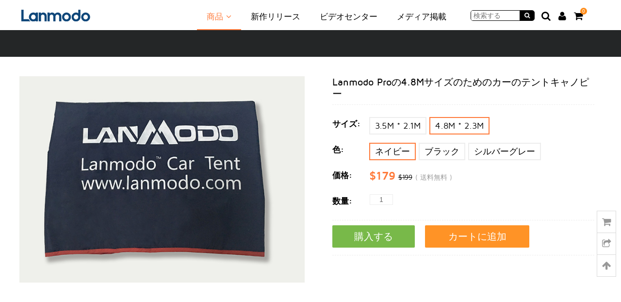

--- FILE ---
content_type: text/html; charset=utf-8
request_url: https://www.lanmodo.jp/car-tent-canopy-for-4-8m-size.html
body_size: 6648
content:
<!DOCTYPE html>
<html  lang="ja">
<head>
<meta charset="utf-8" />
<title>4.8Mサイズのためのカーのテントキャノピー</title>
<meta name="keywords" content="カーのテントキャノピー, カーのテント" />
<meta name="description" content="カーのテントのためのキャノピーの変更が非常に容易である - LanModo" />
<meta property="og:site_name" content="Lanmodo" />
<meta property="og:brand" content="Lanmodo" />
<meta property="og:type" content="product" />
<meta property="og:title" content="4.8Mサイズのためのカーのテントキャノピー" />
<meta property="og:description" content="カーのテントのためのキャノピーの変更が非常に容易である - LanModo" />
<meta property="og:url" content="https://www.lanmodo.jp/car-tent-canopy-for-4-8m-size.html" />
<meta property="og:image" content="https://www.lanmodo.jp/res/goods/jp/149015392035341.jpg" />
<meta property="og:price:amount" content="179.00" />
<meta property="og:price:currency" content="USD" />
<meta property="og:availability" content="instock" />
<meta name="twitter:card" content="summary" />
<meta name="twitter:site" content="@lanmodo" />
<meta name="twitter:creator" content="@lanmodo" />
<meta name="twitter:title" content="4.8Mサイズのためのカーのテントキャノピー" />
<meta name="twitter:description" content="カーのテントのためのキャノピーの変更が非常に容易である - LanModo" />
<meta name="twitter:image:src" content="https://www.lanmodo.jp/res/goods/jp/149015392035341.jpg" />
<meta name="twitter:image:alt" content="Lanmodo Proの4.8Mサイズのためのカーのテントキャノピー" />
<meta property="og:video:url" content="https://www.youtube.com/embed/XtCoSwd7bA4?rel=0" />
<meta property="og:video:secure_url" content="https://www.youtube.com/embed/XtCoSwd7bA4?rel=0" />
<meta property="og:video:type" content="text/html" />
<meta property="og:video:width" content="670" />
<meta property="og:video:height" content="390" />
<link rel="stylesheet" type="text/css" href="https://www.lanmodo.jp/res/style_v2/global.css?v=2547" />

<link rel="stylesheet" type="text/css" href="https://www.lanmodo.jp/res/style_v2/main.css?v=2547" />

<link rel="stylesheet" type="text/css" href="https://www.lanmodo.jp/res/style_v2/countdownload.css?v=2547" />

<link rel="canonical" href="https://www.lanmodo.jp/car-tent-canopy-for-4-8m-size.html" />
</head>

<body>
<!--<div class="banner jp">
    <a href="/lanmodo-vast-pro-all-in-one-1080p-night-vision-system.html?from=hbf23"><img src="/res/hd/2023-black-friday/black-friday-top_jp.jpg" class="maxW" /></a>
</div>-->

<div class="container header jp">
	<div class="wrap">

		           <div class="logo_wrap" itemscope itemtype="http://schema.org/Organization">
            <a href="https://www.lanmodo.jp" itemprop="url"><img src="https://www.lanmodo.jp/res/images/logo3.png" itemprop="logo" alt="Lanmodoカーアンブレラオフィシャルウェブサイト" /></a>
            <span class="none" itemprop="name">Lanmodo</span>
        </div>
            
    
        <div id="siteMenu" class="nav_wrap">
        	<div class="nav">
                <ul class="menu">
                  <li class="product"><a href="javascript:;">商品 <i class="fa fa-angle-down"></i></a></li>
                                    	<li class="newrelease"><a href="/lanmodo-d1-3-channel-4k-dash-camera.html">新作リリース</a></li>
                                    <li class="video"><a href="/video.html">ビデオセンター</a></li>
                  <li class="media"><a href="/media.html">メディア掲載</a></li>
                </ul>
     
                <div class="icon">
                                <div class="search-bar"><input type="text" id="searchTxt" class="search-txt" placeholder="検索する" /><a href="javascript:;" onclick="topSearch()" rel="nofollow"><i class="fa fa-search" aria-hidden="true"></i></a></div>
                                
                <a href="/search.html" rel="nofollow"><i class="fa fa-search fs20" aria-hidden="true"></i></a><a href="javascript:topLogin();" rel="nofollow" id="topMyAccount"><i class="fa fa-user fs20" aria-hidden="true"></i></a><a id="cartIcon" class="cartwp" href="/cart.html" rel="nofollow"><i class="fa fa-shopping-cart fs20" aria-hidden="true"></i><span class="cart_num">0</span></a>                </div>
            
            </div>
            
            <div class="clear"></div>
        </div>
    
        <div class="clear"></div>
    </div>
    
    <div id="siteMenuSubNav" class="subNav jp" style="display:none;">
    	<div class="wrap">
    
            <div class="span span1">
                <div class="title">
                    <h3>Lanmodo車テント</h3>
                    四季の車の保護、車のメンテナンス費用の節約                </div>
                
                <a href="/lanmodo-pro-4-season-automatic-car-tent.html"><img class="av" src="https://www.lanmodo.jp/res/goods/en/180x0/blue.jpg" /></a>
                
                <ul class="ls">
                	<li><a href="/lanmodo-pro-4-season-automatic-car-tent.html">自動車テント</a></li>
                    <li><a href="/lanmodo-pro-4-season-semi-auto-car-tent.html">半自動車テント</a></li>
                    <li><a href="/stand.html">調節可能スタンド</a></li>
                    <!--<li><a href="/side-canopies.html">サイドキャノピー</a></li>-->
                    <li><a href="/canopy.html">カーテンキャノピー</a></li>
                    <li><a href="/remote-control.html">リモコン</a></li>
                                    </ul>
            </div>
            
            <div class="span span2">
                <div class="title">
                    <h3>Lanmodo ナイトビジョンシステム</h3>
                    1080P高解像度、夜間の安全運転を維持する                </div>
                
                                    <a href="/lanmodo-vast-pro-all-in-one-1080p-night-vision-system.html"><img class="av" src="https://www.lanmodo.jp/res/goods/en/180x0/ysy_vast_m1_1.jpg" /></a>
                    <ul class="ls">
                    	<li><a href="/lanmodo-vast-m1-all-in-one-1080p-night-vision-system.html">Vast M1 車載用ナイトビジョンシステム</a></li>
                        <li><a href="/lanmodo-vast-pro-all-in-one-1080p-night-vision-system.html">Vast Pro 車載用ナイトビジョンシステム</a></li>
                        <li><a href="/lanmodo-vast-pro-1080p-night-rear-view-camera.html">後方ナイトビューカメラ</a></li>
                        <li><a href="/lanmodo-24v-to-12v-voltage-converter.html">変圧器</a></li>
                        <!--<li><a href="/rear-view-camera-cable.html">バックビューカメラケーブル</a></li>-->
                        <li><a href="/lanmodo-vast-pro-accessory-package.html">アクセサリパッケージ</a></li>
                        <li><a href="/128g-tf-card-with-card-reader.html">カードリーダー付き128GTFカード</a></li>
                        <li><a href="/lanmodo-vast-m1-8-0-inch-display.html">Vast M1 ディスプレイ</a></li>
                        <li><a href="/lanmodo-vast-m1-1080hd-night-vision-front-camera.html">Vast M1 フロントカメラ</a></li>
                    </ul>
                            </div>
            
                         <div class="span span3">
                <div class="title">
                    <h3>Lanmodo Barra—多機能ビーチブランケットバッグ</h3>
                    毛布とバッグの両方として使われて、アウトドアライフを豊かにします                </div>
                
                <a href="/lanmodo-barra-multifunctional-beach-blanket-bag.html"><img class="av" src="https://www.lanmodo.jp/res/goods/en/180x0/stb.jpg" /></a>
                
                <ul class="ls">
                	<li><a href="/lanmodo-barra-multifunctional-beach-blanket-bag.html">多機能ビーチブランケットバッグ</a></li>

                </ul>
            </div>
                        
        
        	<div class="clear"></div>
		</div>
    </div>
</div><div class="container">
    <div class="header-bar jp" id="proFixedBar">
        <div class="wrap">
        <strong class="name"></strong>
            <ul class="menu">
            	                                                                            </ul>
          <div class="clear"></div>
        </div>
    </div>
</div><div class="wrap pro jp">
        <div class="img">
            <div id="slider" class="flexslider">
              <ul class="slides">
                              <li>
                                    <img src="https://www.lanmodo.jp/res/goods/jp/149015392035341.jpg" alt="Lanmodo Proの4.8Mサイズのためのカーのテントキャノピー" class="gallayImg maxW" />
                                </li>
                              <li>
                                	<img src="https://www.lanmodo.jp/res/images/blank.gif" data-url="https://www.lanmodo.jp/res/goods/jp/149015393238721.jpg" alt="Lanmodo Proの4.8Mサイズのためのカーのテントキャノピー" class="gallayImg scrollLoading maxW" />
                                </li>
                              <li>
                                	<img src="https://www.lanmodo.jp/res/images/blank.gif" data-url="https://www.lanmodo.jp/res/goods/jp/149015394336211.jpg" alt="Lanmodo Proの4.8Mサイズのためのカーのテントキャノピー" class="gallayImg scrollLoading maxW" />
                                </li>
                            </ul>
            </div>
            
			            <div id="carousel" class="flexslider gd_tpl_goods_canopy_pro">
              <ul class="slides">
                              <li id="gallay_img_165">
                    <img src="https://www.lanmodo.jp/res/goods/jp/80x0/149015392035341.jpg" width="80" />     
               </li>
                              <li id="gallay_img_166">
                    <img src="https://www.lanmodo.jp/res/goods/jp/80x0/149015393238721.jpg" width="80" />     
               </li>
                              <li id="gallay_img_167">
                    <img src="https://www.lanmodo.jp/res/goods/jp/80x0/149015394336211.jpg" width="80" />     
               </li>
                             </ul>
            </div>
                        
            
        	<div id="unittip" class="unittip">
            	            </div>

        </div>
        
        
        
        <div class="info">

			<h1 class="fs17 proFixedBarName" id="goodsName">Lanmodo Proの4.8Mサイズのためのカーのテントキャノピー</h1>
                        <div class="text">
            
            

             
             

                               <div id="size_area" class="nape">
                    <strong class="fl">サイズ: </strong>
                    <span class="fl size_area">
                    
                                        
                   		                        <a class="item" href="/canopy.html">3.5M * 2.1M</a> 
                                            
                    	                        <span class="size_item item curr" id="size222" data-id="222">4.8M * 2.3M</span> 
                                                
                                        </span>
                    <div class="clear"></div>
                </div>
				

                <div id="color_area" class="nape">
                    <strong class="fl">色: </strong>
                    <span class="fl color_area">
                                                <span id="color_img_165" class="color_item item curr" data-id="165">ネイビー</span>                                                <span id="color_img_166" class="color_item item " data-id="166">ブラック</span>                                                <span id="color_img_167" class="color_item item " data-id="167">シルバーグレー</span>                                            </span>
                    <div class="clear"></div>
                </div>



                <div class="nape">
                    <strong class="fl">価格: </strong> 
                    <span class="price_area"><span>$</span><span id="priceSs">179</span></span> 
                                        <span class="price_area_ori"><del>$<span id="priceSsX">199</span></del></span>
                                       <span class="gray2" style="margin-top:-3px;font-size:14px;">( 送料無料 )</span>
                   <div class="clear"></div>
                </div>



                <div class="nape">
                    <strong>数量: </strong> <input id="num" type="text" class="qty" value="1" />
                </div>
            </div>

            <a id="buyBtn" href="javascript:buy(1);" class="buy_btn_b jp mr15">購入する</a>
            <a id="addToCartBtn" href="javascript:buy(0);" class="add_to_cart_btn jp">カートに追加</a>

            <div class="pro_socail">

                <div class="addthis_toolbox addthis_default_style addthis_32x32_style">
                    <a class="addthis_button_facebook"></a>
                    <a class="addthis_button_twitter"></a>
                    <a class="addthis_button_google_plusone_share"></a>
                    <a class="addthis_button_pinterest_share"></a>
                    <a class="addthis_button_linkedin"></a>
                    <a class="addthis_button_compact"></a>
                </div>
            </div>
        </div>
        <div class="clear"></div>

</div>
    <div class="container gvideo">
        <h3 class="fs20 mb30">Lanmodo Proのカーのテントキャノピーを変更する方法</h3>
        <iframe width="1000" height="560" src="https://www.youtube.com/embed/XtCoSwd7bA4?rel=0" frameborder="0" allowfullscreen="0"></iframe>
    </div>


<div class="gct jp">
	
    <div class="wrap">
        <div class="w680 ptb50">
        
        Lanmodoのカーテンは、20本のバックルと4本のベルトでガラス繊維構造に固定されています. キャノピーを別のキャノピーに変更したいと思っているお客様は、簡単に対処するのが簡単です.上記の3つのステップだけが必要です:        <br />
        
        <ul class="featureList">
            <li>20本のバックルと4本のベルトをすべて解放します.</li>
            <li>新しい天蓋を車のテント構造で覆う.</li>
            <li>ボタンをバックルしてベルトを固定します.</li>
        </ul>
        <br />
        <img class="scrollLoading" src="https://www.lanmodo.jp/res/images/blank.gif" data-url="https://www.lanmodo.jp/res/images/canopy_blue.jpg" />
        <div class="ac mt10 mb20">ネイビー</div>
        
        <img class="scrollLoading" src="https://www.lanmodo.jp/res/images/blank.gif" data-url="https://www.lanmodo.jp/res/images/canopy_black.jpg" />
        <div class="ac mt10 mb20">ブラック</div>
        
        <img src="https://www.lanmodo.jp/res/images/blank.gif" data-url="https://www.lanmodo.jp/res/images/canopy_silver.jpg" class="scrollLoading" />
        <div class="ac mt10 mb20">シルバーグレー</div>
        
        </div>
        <div class="clear"></div>
	</div>
</div>






<input id="goods_id" type="hidden" value="10056" />
<input id="hb" type="hidden" value="USD" />

<div class="container footer jp">
	<div class="wrap">
        <div class="span span1">
        <strong class="title mb10">顧客服務</strong>
<ul class="nav square">
    <li><a href="/shipping-guide.html" rel="nofollow">ショッピングガイド</a></li>
    <li><a href="/return-policy.html" rel="nofollow">返品規則</a></li>
    <li><a href="/privacy-policy.html" rel="nofollow">個人情報保護方針</a></li>
    <li><a href="/terms-and-conditions.html" rel="nofollow">規約と条件</a></li>
    <li><a href="/intellectual-property-rights.html" rel="nofollow">知的財産権</a></li>
    <li><a href="/contact-us.html">お問合せ</a></li>
    <li><a href="/about-us.html" rel="nofollow">会社情報</a></li>
    <li><a href="/support.html" rel="nofollow">サポート</a></li>
            	<li><a href="/resource.html" rel="nofollow">記事</a></li>
    </ul>        </div>
        
        <div class="span span2" itemscope itemtype="http://schema.org/Organization">
            <link itemprop="url" href="https://www.lanmodo.jp/"> 
            <strong class="title mb10">をフォローする</strong>
            <p class="mt10">
            <a itemprop="sameAs" class="item_s" href="https://www.facebook.com/lanmodocarumbrella" target="_blank" onclick="gtag('event', 'social_facebook_click');"><em class="fb"></em>Facebook</a>
            <a itemprop="sameAs" class="item_s" href="https://twitter.com/lanmodo_jp" target="_blank" onclick="gtag('event', 'social_twitter_click');"><em class="tw"></em>Twitter</a>
            <a itemprop="sameAs" class="item_s" href="https://plus.google.com/u/0/100269955809803801350" target="_blank" onclick="gtag('event', 'social_google+_click');"><em class="gg"></em>Google+</a>
            <a itemprop="sameAs" class="item_s" href="https://www.youtube.com/channel/UC8kOLD5CdIOioU0NBYU4e5w/videos" target="_blank" onclick="gtag('event', 'social_youtube_click');"><em class="ytb"></em>Youtube</a>
            <a itemprop="sameAs" class="item_s" href="" target="_blank" onclick="gtag('event', 'social_pinterest_click');"><em class="pin"></em>Pinterest</a>
            <a itemprop="sameAs" class="item_s" href="" target="_blank" onclick="gtag('event', 'social_instagram_click');"><em class="ins"></em>Ins</a>
            </p>
        </div>
        
        <div class="span span3">
           <strong class="title">お支払い方法</strong>
           <p class="mt10"><img src="https://www.lanmodo.jp/res/images/payicon2.png" /></p>
           <p class="mt10">配送方法</p>
           <p><em class="shipping"></em></p>
           <p class="mt10">検定証</p>
           <p><em class="cert"></em></p>
        </div>
        
        <div class="span span4">
            <strong class="title mb10">購読</strong>
            <p class="mt10">新品、ニュースなどを購読する</p>
            <div class="input_b">
            <form onSubmit="gtag('event', 'subscribe');return subscribe();">
               <input id="subscribe_email" type="text" value="メールアドレス" data-value="メールアドレス" name="" size="15" class="text_b" onfocus="if(value =='メールアドレス'){value =''}" onblur="if(value ==''){value='メールアドレス'}" />
                <input type="submit" class="search-btn-b" value="" />
              </form>
           </div>
           
           
        </div>
    
    	<div class="clear"></div>
    </div>
</div>

<div class="bottom jp">
    <div class="wrap">
        <div class="fl">版権 © <script>var myDate = new Date();var year = myDate.getFullYear();document.write(year);</script> 
        lanmodo.jp &nbsp; 全著作権所有.</div>
        <div class="fr">
            <div class="language" id="setLang">
            	<em class="dq"></em> 言語: 
                日本語<i class="fa fa-caret-down"></i>
                <ul id="langList" class="lang">
                	<li><a href="https://www.lanmodo.com/">English <span dir="ltr">(US)</span></a></li>
                    <li><a href="https://www.lanmodo.pt/">Português <span dir="ltr">(Portugal)</span></a></li>
                    <li><a href="https://www.lanmodo.es/">Español <span dir="ltr">(España)</span></a></li>
                    <li><a href="https://ae.lanmodo.com/">‏العربية‏</a></li>
                    <li><a href="https://it.lanmodo.com/">Italiano</a></li>
                    <li><a href="https://www.lanmodo.jp/">日本語</a></li>
                    <li><a href="https://www.lanmodo.cn/">中文 <span dir="ltr">(简体)</span></a></li>
                </ul>
             </div>
        </div>
        <div class="clear"></div>
    </div>
</div>
<div id="widget" class="widget jp">
	<a class="cart none" href="/cart.html"><e class="cart_num"></e><i class="fa fa-shopping-cart"></i></a>
    <a class="share addthis_button_compact" id="share" href="javascript:void(0);"><i class="fa fa-share-square-o"></i></a>
    <a class="totop none" id="totop" href="javascript:void(0);"><i class="fa fa-arrow-up"></i></a>
</div>

<link rel="stylesheet" type="text/css" href="/res/style_v2/awesome/css/font-awesome.min.css?v=2547" />
<link rel="stylesheet" type="text/css" href="https://www.lanmodo.jp/res/script_v2/fancybox-master/dist/jquery.fancybox.min.css?v=2547" />

<script type="text/javascript" src="https://www.lanmodo.jp/res/script_v2/jquery-3.3.1.min.js?v=2547"></script>
<script type="text/javascript" src="https://www.lanmodo.jp/res/script_v2/fancybox-master/dist/jquery.fancybox.min.js?v=2547" async></script>

<script type="text/javascript" src="https://www.googletagmanager.com/gtag/js?id=UA-86118123-6" async></script>
<script type="text/javascript">
var ISM = 0;
window.dataLayer = window.dataLayer || [];
function gtag(){dataLayer.push(arguments);}
gtag('js', new Date());
gtag('config', 'UA-86118123-6');

</script>
<link rel="stylesheet" type="text/css" href="https://www.lanmodo.jp/res/script_v2/swal/css/sweet-alert.css?v=2547" />

<script type="text/javascript" src="https://www.lanmodo.jp/res/script_v2/swal/js/sweet-alert.min.js?v=2547" async></script>
<script type="text/javascript" src="https://www.lanmodo.jp/res/script_v2/jquery.scrollLoading-min.js?v=2547"></script>

<script type="text/javascript">
//Tawk
var Tawk_API=Tawk_API||{}, Tawk_LoadStart=new Date();
(function(){
var s1=document.createElement('script'),s0=document.getElementsByTagName('script')[0];
s1.async=true;
s1.src='https://embed.tawk.to/59c21314c28eca75e46211ef/default';
s1.charset='UTF-8';
s1.setAttribute('crossorigin','*');
s0.parentNode.insertBefore(s1,s0);
})();
</script>
<script src="//s7.addthis.com/js/300/addthis_widget.js#pubid=ra-5864c3b4be89af86" async></script>
<script src="https://www.lanmodo.jp/res/script_v2/jquery.fly.min.js?v=20211103"></script>
<script src="https://www.lanmodo.jp/res/script_v2/jquery.flexslider-min.js?v=2547"></script>
<script type="text/javascript" src="https://www.lanmodo.jp/res/script_v2/jquery3dlb/js/zturn.js"></script>
<script src="https://www.lanmodo.jp/res/script_v2/jquery.lwtCountdown-1.0.js?v=2547"></script>
<script src="https://www.lanmodo.jp/res/script_v2/goods.js?v=2547"></script>
<script>$('#siteMenu li.product,#siteMenu li.product a').addClass('curr');$('#proFixedBar .pro').addClass('curr');</script>



<script>
$(function(){
	if( $('#countdownDashboard').length ){
		$('#countdownDashboard').countDown({targetDate: {'day':13,'month':12,'year':2023,'hour':12,'min':59,'sec':59},onComplete:function(){
			$('#countdownDashboard').remove();
		}});
	}	
});
</script>
</body>
</html>

--- FILE ---
content_type: text/css
request_url: https://www.lanmodo.jp/res/style_v2/countdownload.css?v=2547
body_size: 694
content:
/**2022black-friday**/
.countdown{overflow:hidden;background-color:#000;position:relative;}
.countdown .bgimg{margin-left:50%;transform:translate(-50%,0);}
.countdown .dashwp{position:absolute;left:51%;bottom:54%;white-space: nowrap;margin-left:104px;width:770px;}
.countdown .dashwp .dash{margin-right:38px;display:inline-block;width:154px;float:left;}
.countdown .dashwp .dash:last-child{margin-right:0;}
.countdown .dashwp .digit{width:73px;height:100px;line-height:100px;font-weight:bold;font-size:100px;position:relative;float:left;}
.countdown .dashwp .digit:first-child{text-align:center;}
.countdown .dashwp .digit:last-child{text-align:left;}
.countdown .dashwp .digit .top{position:absolute;left:0;top:-10px;width:73px;}
.countdown .dashwp .digit .bottom{position:absolute;left:0;bottom:0;width:73px;background:none;padding:10px 0;border:none;}
.countdown .dashwp .time{display:none;}
.countdown .add_to_cart_btn{position:absolute;left:50%;bottom:141px;margin-left:-637px;background:none;color:#000!important;font-size:24px;font-weight:600;}
.countdown .add_to_cart_btn:hover{color:#b40023!important;}


@media screen and (max-width:1200px) {

	.countdown{overflow:hidden;background-color:#151515;position:relative;text-align:center;}
	.countdown .bgimg{height:305px;}
	.countdown .dashwp{position:absolute;left:0%;bottom:50%;white-space:nowrap;width:100%;text-align:center; transform:none; margin:0;}
	.countdown .dashwp .dash{display:inline-block;margin:0 4px;width:auto; float:none;}
	.countdown .dashwp .digitwp{border-radius:4px;overflow:hidden;width:46px;}
	.countdown .dashwp .digit{font-weight:bold;font-size:30px;position:relative;float:left;text-align:center;width:23px;}
	.countdown .dashwp .digit .bottom{padding:0;border:none;background:none;}
	.countdown .dashwp .digit:first-child{text-align:right;}
	.countdown .dashwp .digit:last-child{text-align:left;}
	.countdown .dashwp .dash .time{font-size:12px;text-align:center; color:#fff;width:100%;display: none;}

}

--- FILE ---
content_type: text/css
request_url: https://www.lanmodo.jp/res/script_v2/swal/css/sweet-alert.css?v=2547
body_size: 3627
content:
body.stop-scrolling{overflow:hidden;height:100%}.sweet-overlay{position:fixed;top:0;right:0;bottom:0;left:0;z-index:10000;display:none;background-color:#000;background-color:rgba(0,0,0,.4);-ms-filter:"progid:DXImageTransform.Microsoft.Alpha(Opacity=40)"}.sweet-alert{position:fixed;top:50%;left:50%;z-index:99999;display:none;overflow:hidden;margin-top:-200px;margin-left:-256px;padding:17px;width:478px;border-radius:5px;background-color:#fff;text-align:center;font-family:'Open Sans','Helvetica Neue',Helvetica,Arial,sans-serif}@media all and (max-width:540px){.sweet-alert{right:15px;left:15px;margin-right:0;margin-left:0;width:auto}}.sweet-alert h2{position:relative;display:block;margin:25px 0;padding:0;color:#575757;text-align:center;text-transform:none;font-weight:600;font-size:30px;line-height:40px}.sweet-alert p{position:relative;float:none;margin:0;padding:0;color:#797979;text-align:center;text-align:inherit;font-weight:300;font-size:16px;line-height:normal}.sweet-alert fieldset{position:relative;border:none}.sweet-alert .sa-error-container{overflow:hidden;margin-right:-17px;margin-left:-17px;padding:0 10px;max-height:0;background-color:#f1f1f1;transition:padding .15s,max-height .15s;webkit-transition:padding .15s,max-height .15s}.sweet-alert .sa-error-container.show{padding:10px 0;max-height:100px;transition:padding .25s,max-height .25s;webkit-transition:padding .2s,max-height .2s}.sweet-alert .sa-error-container .icon{display:inline-block;margin-right:3px;width:24px;height:24px;border-radius:50%;background-color:#ea7d7d;color:#fff;text-align:center;line-height:24px}.sweet-alert .sa-error-container p{display:inline-block}.sweet-alert .sa-input-error{position:absolute;top:29px;right:26px;width:20px;height:20px;opacity:0;-webkit-transition:all .1s;transition:all .1s;-webkit-transform:scale(.5);transform:scale(.5);-webkit-transform-origin:50% 50%;transform-origin:50% 50%}.sweet-alert .sa-input-error::after,.sweet-alert .sa-input-error::before{position:absolute;top:50%;left:50%;margin-top:-4px;margin-left:-9px;width:20px;height:6px;border-radius:3px;background-color:#f06e57;content:""}.sweet-alert .sa-input-error::before{-webkit-transform:rotate(-45deg);transform:rotate(-45deg)}.sweet-alert .sa-input-error::after{-webkit-transform:rotate(45deg);transform:rotate(45deg)}.sweet-alert .sa-input-error.show{opacity:1;-webkit-transform:scale(1);transform:scale(1)}.sweet-alert input{display:none;box-sizing:border-box;margin-top:10px;margin-bottom:17px;padding:0 12px;width:100%;height:43px;border:1px solid #d7d7d7;border-radius:3px;box-shadow:inset 0 1px 1px rgba(0,0,0,.06);font-size:18px;-webkit-transition:all .3s;transition:all .3s}.sweet-alert input:focus{outline:0;border:1px solid #b4dbed;box-shadow:0 0 3px #c4e6f5}.sweet-alert input:focus::-moz-placeholder{opacity:.5;transition:opacity .3s 30ms ease}.sweet-alert input:focus:-ms-input-placeholder{opacity:.5;transition:opacity .3s 30ms ease}.sweet-alert input:focus::-webkit-input-placeholder{opacity:.5;transition:opacity .3s 30ms ease}.sweet-alert input::-moz-placeholder{color:#bdbdbd}.sweet-alert input:-ms-input-placeholder{color:#bdbdbd}.sweet-alert input::-webkit-input-placeholder{color:#bdbdbd}.sweet-alert.show-input input{display:block}.sweet-alert .sa-confirm-button-container{position:relative;display:inline-block}.sweet-alert .la-ball-fall{position:absolute;top:50%;left:50%;visibility:hidden;margin-top:4px;margin-left:-27px;opacity:0}.sweet-alert button{margin:26px 5px 0 5px;padding:10px 32px;border:none;-webkit-border-radius:4px;border-radius:5px;background-color:#8CD4F5;box-shadow:none;color:#fff;font-weight:500;font-size:17px;cursor:pointer}.sweet-alert button:focus{outline:0;box-shadow:0 0 2px rgba(128,179,235,.5),inset 0 0 0 1px rgba(0,0,0,.05)}.sweet-alert button:hover{background-color:#7ecff4}.sweet-alert button:active{background-color:#5dc2f1}.sweet-alert button.cancel{background-color:#C1C1C1}.sweet-alert button.cancel:hover{background-color:#b9b9b9}.sweet-alert button.cancel:active{background-color:#a8a8a8}.sweet-alert button.cancel:focus{box-shadow:rgba(197,205,211,.8) 0 0 2px,rgba(0,0,0,.0470588) 0 0 0 1px inset!important}.sweet-alert button[disabled]{opacity:.6;cursor:default}.sweet-alert button.confirm[disabled]{color:transparent}.sweet-alert button.confirm[disabled]~.la-ball-fall{visibility:visible;opacity:1;transition-delay:0s}.sweet-alert button::-moz-focus-inner{border:0}.sweet-alert[data-has-cancel-button=false] button{box-shadow:none!important}.sweet-alert[data-has-confirm-button=false][data-has-cancel-button=false]{padding-bottom:40px}.sweet-alert .sa-icon{position:relative;box-sizing:content-box;margin:20px auto;padding:0;width:80px;height:80px;border:4px solid gray;-webkit-border-radius:40px;border-radius:40px;border-radius:50%}.sweet-alert .sa-icon.sa-error{border-color:#F27474}.sweet-alert .sa-icon.sa-error .sa-x-mark{position:relative;display:block}.sweet-alert .sa-icon.sa-error .sa-line{position:absolute;top:37px;display:block;width:47px;height:5px;border-radius:2px;background-color:#F27474}.sweet-alert .sa-icon.sa-error .sa-line.sa-left{left:17px;-webkit-transform:rotate(45deg);transform:rotate(45deg)}.sweet-alert .sa-icon.sa-error .sa-line.sa-right{right:16px;-webkit-transform:rotate(-45deg);transform:rotate(-45deg)}.sweet-alert .sa-icon.sa-warning{border-color:#F8BB86}.sweet-alert .sa-icon.sa-warning .sa-body{position:absolute;top:10px;left:50%;margin-left:-2px;width:5px;height:47px;-webkit-border-radius:2px;border-radius:2px;background-color:#F8BB86}.sweet-alert .sa-icon.sa-warning .sa-dot{position:absolute;bottom:10px;left:50%;margin-left:-3px;width:7px;height:7px;-webkit-border-radius:50%;border-radius:50%;background-color:#F8BB86}.sweet-alert .sa-icon.sa-info{border-color:#C9DAE1}.sweet-alert .sa-icon.sa-info::before{position:absolute;bottom:17px;left:50%;margin-left:-2px;width:5px;height:29px;border-radius:2px;background-color:#C9DAE1;content:""}.sweet-alert .sa-icon.sa-info::after{position:absolute;top:19px;margin-left:-3px;width:7px;height:7px;border-radius:50%;background-color:#C9DAE1;content:""}.sweet-alert .sa-icon.sa-success{border-color:#A5DC86}.sweet-alert .sa-icon.sa-success::after,.sweet-alert .sa-icon.sa-success::before{position:absolute;width:60px;height:120px;-webkit-border-radius:40px;border-radius:40px;border-radius:50%;background:#fff;content:'';-webkit-transform:rotate(45deg);transform:rotate(45deg)}.sweet-alert .sa-icon.sa-success::before{top:-7px;left:-33px;-webkit-border-radius:120px 0 0 120px;border-radius:120px 0 0 120px;-webkit-transform:rotate(-45deg);transform:rotate(-45deg);-webkit-transform-origin:60px 60px;transform-origin:60px 60px}.sweet-alert .sa-icon.sa-success::after{top:-11px;left:30px;-webkit-border-radius:0 120px 120px 0;border-radius:0 120px 120px 0;-webkit-transform:rotate(-45deg);transform:rotate(-45deg);-webkit-transform-origin:0 60px;transform-origin:0 60px}.sweet-alert .sa-icon.sa-success .sa-placeholder{position:absolute;top:-4px;left:-4px;z-index:2;box-sizing:content-box;width:80px;height:80px;border:4px solid rgba(165,220,134,.2);-webkit-border-radius:40px;border-radius:40px;border-radius:50%}.sweet-alert .sa-icon.sa-success .sa-fix{position:absolute;top:8px;left:28px;z-index:1;width:5px;height:90px;background-color:#fff;-webkit-transform:rotate(-45deg);transform:rotate(-45deg)}.sweet-alert .sa-icon.sa-success .sa-line{position:absolute;z-index:2;display:block;height:5px;border-radius:2px;background-color:#A5DC86}.sweet-alert .sa-icon.sa-success .sa-line.sa-tip{top:46px;left:14px;width:25px;-webkit-transform:rotate(45deg);transform:rotate(45deg)}.sweet-alert .sa-icon.sa-success .sa-line.sa-long{top:38px;right:8px;width:47px;-webkit-transform:rotate(-45deg);transform:rotate(-45deg)}.sweet-alert .sa-icon.sa-custom{border:none;border-radius:0;background-position:center center;background-size:contain;background-repeat:no-repeat}@-webkit-keyframes showSweetAlert{0%{-webkit-transform:scale(.7);transform:scale(.7)}45%{-webkit-transform:scale(1.05);transform:scale(1.05)}80%{-webkit-transform:scale(.95);transform:scale(.95)}100%{-webkit-transform:scale(1);transform:scale(1)}}@keyframes showSweetAlert{0%{-webkit-transform:scale(.7);transform:scale(.7)}45%{-webkit-transform:scale(1.05);transform:scale(1.05)}80%{-webkit-transform:scale(.95);transform:scale(.95)}100%{-webkit-transform:scale(1);transform:scale(1)}}@-webkit-keyframes hideSweetAlert{0%{-webkit-transform:scale(1);transform:scale(1)}100%{-webkit-transform:scale(.5);transform:scale(.5)}}@keyframes hideSweetAlert{0%{-webkit-transform:scale(1);transform:scale(1)}100%{-webkit-transform:scale(.5);transform:scale(.5)}}@-webkit-keyframes slideFromTop{0%{top:0}100%{top:50%}}@keyframes slideFromTop{0%{top:0}100%{top:50%}}@-webkit-keyframes slideToTop{0%{top:50%}100%{top:0}}@keyframes slideToTop{0%{top:50%}100%{top:0}}@-webkit-keyframes slideFromBottom{0%{top:70%}100%{top:50%}}@keyframes slideFromBottom{0%{top:70%}100%{top:50%}}@-webkit-keyframes slideToBottom{0%{top:50%}100%{top:70%}}@keyframes slideToBottom{0%{top:50%}100%{top:70%}}.showSweetAlert[data-animation=pop]{-webkit-animation:showSweetAlert .3s;animation:showSweetAlert .3s}.showSweetAlert[data-animation=none]{-webkit-animation:none;animation:none}.showSweetAlert[data-animation=slide-from-top]{-webkit-animation:slideFromTop .3s;animation:slideFromTop .3s}.showSweetAlert[data-animation=slide-from-bottom]{-webkit-animation:slideFromBottom .3s;animation:slideFromBottom .3s}.hideSweetAlert[data-animation=pop]{-webkit-animation:hideSweetAlert .2s;animation:hideSweetAlert .2s}.hideSweetAlert[data-animation=none]{-webkit-animation:none;animation:none}.hideSweetAlert[data-animation=slide-from-top]{-webkit-animation:slideToTop .4s;animation:slideToTop .4s}.hideSweetAlert[data-animation=slide-from-bottom]{-webkit-animation:slideToBottom .3s;animation:slideToBottom .3s}@-webkit-keyframes animateSuccessTip{0%{top:19px;left:1px;width:0}54%{top:19px;left:1px;width:0}70%{top:37px;left:-8px;width:50px}84%{top:48px;left:21px;width:17px}100%{top:45px;left:14px;width:25px}}@keyframes animateSuccessTip{0%{top:19px;left:1px;width:0}54%{top:19px;left:1px;width:0}70%{top:37px;left:-8px;width:50px}84%{top:48px;left:21px;width:17px}100%{top:45px;left:14px;width:25px}}@-webkit-keyframes animateSuccessLong{0%{top:54px;right:46px;width:0}65%{top:54px;right:46px;width:0}84%{top:35px;right:0;width:55px}100%{top:38px;right:8px;width:47px}}@keyframes animateSuccessLong{0%{top:54px;right:46px;width:0}65%{top:54px;right:46px;width:0}84%{top:35px;right:0;width:55px}100%{top:38px;right:8px;width:47px}}@-webkit-keyframes rotatePlaceholder{0%{-webkit-transform:rotate(-45deg);transform:rotate(-45deg)}5%{-webkit-transform:rotate(-45deg);transform:rotate(-45deg)}12%{-webkit-transform:rotate(-405deg);transform:rotate(-405deg)}100%{-webkit-transform:rotate(-405deg);transform:rotate(-405deg)}}@keyframes rotatePlaceholder{0%{-webkit-transform:rotate(-45deg);transform:rotate(-45deg)}5%{-webkit-transform:rotate(-45deg);transform:rotate(-45deg)}12%{-webkit-transform:rotate(-405deg);transform:rotate(-405deg)}100%{-webkit-transform:rotate(-405deg);transform:rotate(-405deg)}}.animateSuccessTip{-webkit-animation:animateSuccessTip .75s;animation:animateSuccessTip .75s}.animateSuccessLong{-webkit-animation:animateSuccessLong .75s;animation:animateSuccessLong .75s}.sa-icon.sa-success.animate::after{-webkit-animation:rotatePlaceholder 4.25s ease-in;animation:rotatePlaceholder 4.25s ease-in}@-webkit-keyframes animateErrorIcon{0%{opacity:0;-webkit-transform:rotateX(100deg);transform:rotateX(100deg)}100%{opacity:1;-webkit-transform:rotateX(0);transform:rotateX(0)}}@keyframes animateErrorIcon{0%{opacity:0;-webkit-transform:rotateX(100deg);transform:rotateX(100deg)}100%{opacity:1;-webkit-transform:rotateX(0);transform:rotateX(0)}}.animateErrorIcon{-webkit-animation:animateErrorIcon .5s;animation:animateErrorIcon .5s}@-webkit-keyframes animateXMark{0%{margin-top:26px;opacity:0;-webkit-transform:scale(.4);transform:scale(.4)}50%{margin-top:26px;opacity:0;-webkit-transform:scale(.4);transform:scale(.4)}80%{margin-top:-6px;-webkit-transform:scale(1.15);transform:scale(1.15)}100%{margin-top:0;opacity:1;-webkit-transform:scale(1);transform:scale(1)}}@keyframes animateXMark{0%{margin-top:26px;opacity:0;-webkit-transform:scale(.4);transform:scale(.4)}50%{margin-top:26px;opacity:0;-webkit-transform:scale(.4);transform:scale(.4)}80%{margin-top:-6px;-webkit-transform:scale(1.15);transform:scale(1.15)}100%{margin-top:0;opacity:1;-webkit-transform:scale(1);transform:scale(1)}}.animateXMark{-webkit-animation:animateXMark .5s;animation:animateXMark .5s}@-webkit-keyframes pulseWarning{0%{border-color:#F8D486}100%{border-color:#F8BB86}}@keyframes pulseWarning{0%{border-color:#F8D486}100%{border-color:#F8BB86}}.pulseWarning{-webkit-animation:pulseWarning .75s infinite alternate;animation:pulseWarning .75s infinite alternate}@-webkit-keyframes pulseWarningIns{0%{background-color:#F8D486}100%{background-color:#F8BB86}}@keyframes pulseWarningIns{0%{background-color:#F8D486}100%{background-color:#F8BB86}}.pulseWarningIns{-webkit-animation:pulseWarningIns .75s infinite alternate;animation:pulseWarningIns .75s infinite alternate}@-webkit-keyframes rotate-loading{0%{transform:rotate(0)}100%{transform:rotate(360deg)}}@keyframes rotate-loading{0%{transform:rotate(0)}100%{transform:rotate(360deg)}}.sweet-alert .sa-icon.sa-error .sa-line.sa-left{-ms-transform:rotate(45deg)\9}.sweet-alert .sa-icon.sa-error .sa-line.sa-right{-ms-transform:rotate(-45deg)\9}.sweet-alert .sa-icon.sa-success{border-color:transparent\9}.sweet-alert .sa-icon.sa-success .sa-line.sa-tip{-ms-transform:rotate(45deg)\9}.sweet-alert .sa-icon.sa-success .sa-line.sa-long{-ms-transform:rotate(-45deg)\9}/*!
 * Load Awesome v1.1.0 (http://github.danielcardoso.net/load-awesome/)
 * Copyright 2015 Daniel Cardoso <@DanielCardoso>
 * Licensed under MIT
 */.la-ball-fall,.la-ball-fall>div{position:relative;-webkit-box-sizing:border-box;-moz-box-sizing:border-box;box-sizing:border-box}.la-ball-fall{display:block;color:#fff;font-size:0}.la-ball-fall.la-dark{color:#333}.la-ball-fall>div{float:none;display:inline-block;border:0 solid currentColor;background-color:currentColor}.la-ball-fall{width:54px;height:18px}.la-ball-fall>div{margin:4px;width:10px;height:10px;border-radius:100%;opacity:0;-webkit-animation:ball-fall 1s ease-in-out infinite;-moz-animation:ball-fall 1s ease-in-out infinite;-o-animation:ball-fall 1s ease-in-out infinite;animation:ball-fall 1s ease-in-out infinite}.la-ball-fall>div:nth-child(1){-webkit-animation-delay:-.2s;-moz-animation-delay:-.2s;-o-animation-delay:-.2s;animation-delay:-.2s}.la-ball-fall>div:nth-child(2){-webkit-animation-delay:-.1s;-moz-animation-delay:-.1s;-o-animation-delay:-.1s;animation-delay:-.1s}.la-ball-fall>div:nth-child(3){-webkit-animation-delay:0s;-moz-animation-delay:0s;-o-animation-delay:0s;animation-delay:0s}.la-ball-fall.la-sm{width:26px;height:8px}.la-ball-fall.la-sm>div{margin:2px;width:4px;height:4px}.la-ball-fall.la-2x{width:108px;height:36px}.la-ball-fall.la-2x>div{margin:8px;width:20px;height:20px}.la-ball-fall.la-3x{width:162px;height:54px}.la-ball-fall.la-3x>div{margin:12px;width:30px;height:30px}@-webkit-keyframes ball-fall{0%{opacity:0;-webkit-transform:translateY(-145%);transform:translateY(-145%)}10%{opacity:.5}20%{opacity:1;-webkit-transform:translateY(0);transform:translateY(0)}80%{opacity:1;-webkit-transform:translateY(0);transform:translateY(0)}90%{opacity:.5}100%{opacity:0;-webkit-transform:translateY(145%);transform:translateY(145%)}}@-moz-keyframes ball-fall{0%{opacity:0;-moz-transform:translateY(-145%);transform:translateY(-145%)}10%{opacity:.5}20%{opacity:1;-moz-transform:translateY(0);transform:translateY(0)}80%{opacity:1;-moz-transform:translateY(0);transform:translateY(0)}90%{opacity:.5}100%{opacity:0;-moz-transform:translateY(145%);transform:translateY(145%)}}@-o-keyframes ball-fall{0%{opacity:0;-o-transform:translateY(-145%);transform:translateY(-145%)}10%{opacity:.5}20%{opacity:1;-o-transform:translateY(0);transform:translateY(0)}80%{opacity:1;-o-transform:translateY(0);transform:translateY(0)}90%{opacity:.5}100%{opacity:0;-o-transform:translateY(145%);transform:translateY(145%)}}@keyframes ball-fall{0%{opacity:0;-webkit-transform:translateY(-145%);-moz-transform:translateY(-145%);-o-transform:translateY(-145%);transform:translateY(-145%)}10%{opacity:.5}20%{opacity:1;-webkit-transform:translateY(0);-moz-transform:translateY(0);-o-transform:translateY(0);transform:translateY(0)}80%{opacity:1;-webkit-transform:translateY(0);-moz-transform:translateY(0);-o-transform:translateY(0);transform:translateY(0)}90%{opacity:.5}100%{opacity:0;-webkit-transform:translateY(145%);-moz-transform:translateY(145%);-o-transform:translateY(145%);transform:translateY(145%)}}

--- FILE ---
content_type: application/javascript
request_url: https://www.lanmodo.jp/res/script_v2/goods.js?v=2547
body_size: 1944
content:
// JavaScript Document
var goods_id, _num = 1, _size = 0, _color = 0, _unit = 0;
$(function(){
	goods_id = $('#goods_id').val();
	
	setPrice();

	// The slider being synced must be initialized first
	$('#carousel').flexslider({animation: 'slide',controlNav: false,animationLoop: false,slideshow: false,itemWidth:90,itemMargin:8,asNavFor: '#slider'});
	$('#slider').flexslider({animation: 'slide',controlNav: false,animationLoop: false,slideshow: false,sync: '#carousel'});

	$('.stackImagePlayer').flexslider({animation:'slide',pauseOnHover:true,itemWidth:650,slideshowSpeed:5000});
	
	$('#unit_area .unit_item').click(function(){
		_unit = $(this).data('id');
		$(this).parents('.unit_area').find('.unit_item').removeClass('curr');
		$(this).addClass('curr');
		
		setPrice();

		var index = $(this).parent('div').index();
		if( index ){
			$('#unittip').find('img').hide();
			if( $('#unit'+(index+1)+'tip').length ){
				$('#unit'+(index+1)+'tip').show();
				$('#unittip').show().css('top', $('#slider').height()+'px');
			}
		}else{
			$('#unittip').hide();
		}
		
		var img = $(this).data('img');
		if( img ){
			$('#carousel img').each(function(){
				var src = $(this).attr('src');	
				if( src.indexOf( img ) > 0 ){
					$(this).trigger('click');
				}
			});
		}
		
		var ext = $(this).data('ext');
		if( ext ){
			$('#'+ext).show();	
			$('#unittip').show().css('top', $('#slider').height()+'px');	
		}
		
	});
	
	$('#unit_area .unit_item').each(function(){
		var isDefault = $(this).data('default');
		if( isDefault == 1 ){
			$(this).trigger('click');
		}	
	});
		
	$('#size_area .size_item').click(function(){
		_size = $(this).data('id');
		$(this).siblings().removeClass('curr');
		$(this).addClass('curr');

	});
	
	$('#color_area .color_item').click(function(){
		_color = $(this).data('id');
		$(this).siblings().removeClass('curr');
		$(this).addClass('curr');
		
		$('#gallay_img_'+_color).trigger('click');
	});
	
	$('#num').blur(function(){
		var n = parseInt($(this).val());
		if( n ){
			$(this).val(n);
		}else{
			$(this).val(1);	
		}
		num = $(this).val();
	});
	
	if( !ISM && $('#zturn').length ) new zturn({id:'zturn',opacity:0.9,width:740,Awidth:670,scale:0.9,auto:false});
	
	if( $('#vastM1Fea').length ){
		$('#vastM1Fea').flexslider({animation:'slide',pauseOnHover:true,itemWidth:940,slideshowSpeed:5000,directionNav:false,controlNav:true});
	}
});


function setPrice(){
	
	if( $('#unit_area .unit_item.curr').length == 0 ) return;
	
	var price = $('#unit_area .unit_item.curr').data('price');
	var price_ori = $('#unit_area .unit_item.curr').data('price_ori');

	$('#priceSs').text( price );
	$('#priceSsX').parents('.price_area_ori').show();

	if( parseInt(price_ori) > parseInt(price) ){
		$('#priceSsX').text( price_ori );
	}else{
		$('#priceSsX').parents('.price_area_ori').hide();
	}
}


function buy( type ){
	if( _color == 0 && $('#color_area .color_item.curr').length ){
		_color = $('#color_area .color_item.curr').data('id');
	}
	if( _size == 0 && $('#size_area .size_item.curr').length ){
		_size = $('#size_area .size_item.curr').data('id');
	}
	
	if( _unit == 0 && $('#unit_area .unit_item.curr').length ){
		_unit = $('#unit_area .unit_item.curr').data('id');
	}
	
	//console.log('addCart---size:'+_size+';unit:'+_unit+';color:'+_color);
	//return;
/*	
if( goods_id == 10031 || goods_id == 10032 ){
	document.location.href = 'https://greenfunding.jp/piucrowdfunding/projects/2889?utm_medium=GREENFUNDING&utm_source=Portal';
	return;
}	
*/
/*	
if( goods_id == 10066 ){
	document.location.href = 'https://camp-fire.jp/projects/view/114602';
	return;
}*/	
	
	wait(1);
	$.post('/cart.html?act=addCart', {'id':goods_id,'num':_num,'size':_size,'color':_color,'unit':_unit}, function(data){
		if( data.state == 200 ){
			if( type == 1 ){
				document.location.href = '/cart.html';
			}else if( type == 0 ){
				wait(0);
				if( data.data.cart_goods_num > 0 ){
					$('.cart_num').text( data.data.cart_goods_num );
					$('#widget .cart').addClass('curr').removeClass('hide');
				}else{
					$('.cart_num').text(0);
					$('#widget .cart').removeClass('curr');
				}
			}
		}else if( data.state == 500 ){
			wait(0, data.msg);
		}
	});

	try{
		if( type == 1 ){
			gtag('event', 'click buy now button');
		}else if( type == 0 ){
			
			flyToCart();
			
			gtag('event', 'click add to cart button');
		}
		
		fbq('track', 'AddToCart', {
		  content_name: $('#goodsName').text(), 
		  content_ids: [goods_id],
		  content_type: 'product',
		  content_category: $('#size_area .curr').text()+' / '+$('#unit_area .curr').text()+' / '+$('#color_area .curr').text(),
		  value: $('#priceSs').text(),
		  currency: $('#hb').val()
		}); 
	}catch( e ){
	
	}
}

function getOff(){
	swal({title:L45,text:L332,type:'error'});
}

function flyToCart(){
	var starter = $('#addToCartBtn').offset();
	var ender = $('#cartIcon').offset();

	var flyer = $('<img class="flyer" src="/res/images/flytocart.png" />');
	flyer.fly({
		start:{left:starter.left,top:starter.top},
		end:{left:ender.left + 10,top:ender.top + 10,width:0,height:0}
	});
}

--- FILE ---
content_type: application/javascript
request_url: https://www.lanmodo.jp/res/script_v2/jquery3dlb/js/zturn.js
body_size: 1058
content:
 (function(win,doc,undefined){
 	var zturn=function(turn){
 		this.turn=turn
 		this.zturn=$("#"+turn.id)
 		this.X=0
 		this.timer=""
 		this.zturnitem=this.zturn.children(".zturn-item")
 		this.num_li=this.zturnitem.length//轮播元素个数 zturnPy为每个的偏移量
 		this.zturnPy=turn.Awidth/(this.num_li-1)  
 		this.init()
 		this.turn_()
 		this.auto_play()
 		return this
 	}
 	zturn.prototype={
 		constructor:zturn,
 		 init:function(){
 		 		var _self = this;
				this.zturn.children(".zturn-item").each(function(index,element){	 		
								//index是第几个元素 X是选取的中间数 num_li是总数
							var rt=1//1:右侧：-1：左侧
							if((index-_self.X)>_self.num_li/2||(index-_self.X)<0&&(index-_self.X)>(-_self.num_li/2)){rt=-1}//判断元素左侧还是右侧
							var i=Math.abs(index-_self.X);//取绝对值
							if(i>_self.num_li/2){i=parseInt(_self.X)+parseInt(_self.num_li)-index;}//i:是左或者右的第几个
							if((index-_self.X)<(-_self.num_li/2)){i=_self.num_li+index-_self.X}
							$(this).css({
								'position':'absolute',
								'left': '50%',
								'margin-left':-_self.turn.width/2+_self.zturnPy*rt*i+"px",
								'z-index':_self.num_li-i, 
								'opacity': Math.pow(_self.turn.opacity,i),
								'transform':'scale('+Math.pow(_self.turn.scale,i)+')',
								'-webkit-transform':'scale('+Math.pow(_self.turn.scale,i)+')',
								'-webkit-transform':'scale('+Math.pow(_self.turn.scale,i)+')',
								'-moz-transform':'scale('+Math.pow(_self.turn.scale,i)+')',
								'-ms-transform':'scale('+Math.pow(_self.turn.scale,i)+')',
								'-o-transform':'scale('+Math.pow(_self.turn.scale,i)+')'
							})
							$(this).attr("data_n",index)
					})
 		 },
 		 turn_:function(){
 		 	var _self=this
 		 	this.zturnitem.click(function(){	 			
 		 		_self.X=$(this).attr("data_n")
 		 		_self.init()
 		 	})
 		 	this.zturnitem.hover(function(){
 		 		clearInterval(_self.timer)
 		 		_self.timer=""
 		 	})
 		 	this.zturnitem.mouseleave(function(){
 		 		_self.auto_play()
 		 	})
 		 },
 		 prev_:function(){
 		 		var _self=this
 		 		this.X--
				if(this.X<0){this.X=this.num_li-1}
 		 		this.init()
 		 },
 		next_:function(){
 		 		var _self=this
 		 		this.X++
				if(this.X>=this.num_li){this.X=0}
 		 		this.init()
 		},
 		auto_play:function(){
 			
 			var _self=this;
 			var turning=5000
 			if(this.turn.turning){turning=this.turn.turning}
 			if(_self.turn.auto){
 				_self.timer=setInterval(function(){
 				_self.next_()
 				},turning)
 			}
 		}
 	} 	
 		win.zturn = zturn;
 }(window,document))
 











